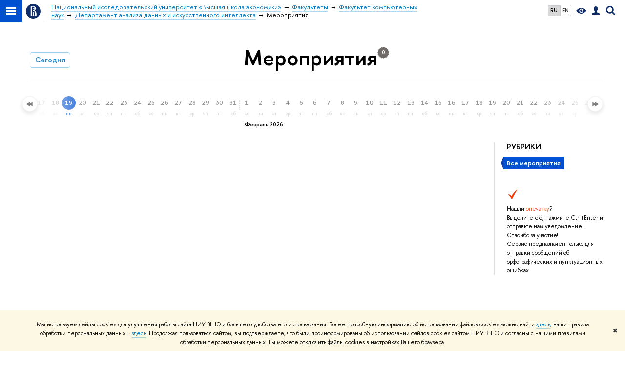

--- FILE ---
content_type: text/html; charset=utf-8
request_url: https://cs.hse.ru/ai/announcements
body_size: 9121
content:
<!DOCTYPE html>
<!-- (c) Art. Lebedev Studio | http://www.artlebedev.com/ -->
<html xmlns:perl="urn:perl" lang="ru"><head><meta http-equiv="Content-Type" content="text/html; charset=UTF-8"><meta http-equiv="X-UA-Compatible" content="IE=Edge"><meta name="theme-color" content="#1658DA"><meta name="viewport" content="width=device-width"><link rel="apple-touch-icon" sizes="180x180" href="/f/src/global/i/favicon/favicon_ios_180x180.png"><link rel="icon" type="image/png" sizes="32x32" href="/f/src/global/i/favicon/favicon_32x32.png"><link rel="icon" type="image/png" sizes="16x16" href="/f/src/global/i/favicon/favicon_16x16.png"><link rel="mask-icon" href="/f/src/global/i/favicon/favicon.svg" color="#0F2D69"><link rel="manifest" href="/f/src/manifest/manifest_ru.json"><meta name="msapplication-config" content="/f/src/global/i/favicon/browserconfig.xml"><link rel="shortcut icon" type="image/x-icon" href="/favicon.ico"><!--[if lt IE 10]><script src="/f/src/global/bower_components/es5-shim/es5-shim.min.js"></script><![endif]--><link rel="stylesheet" href="/f/src/global/css/main.css?v2" media="all"><link rel="stylesheet" href="/f/src/global/css/vision.css" media="all"><link rel="stylesheet" href="/f/src/global/css/sitemap.css" media="all"><link rel="stylesheet" href="/f/src/projects/news_card/mobile.css" media="all"><link rel="stylesheet" href="/f/src/home/owl.carousel.css" media="all"><script src="//www.hse.ru/f/src/global/js/cache/jquery-1.12.4.min/jquery-ui/jquery.ui.touch-punch.min/hse.utils/errtrack/main/modernizr/popup/switcher/tag/fixes/email-obfuscator/jquery.cookie/vision/jquery.rwdImageMaps.min/sitemap.ajax/jquery.mousewheel/jquery.easing.1.3.min/calend/edu_mobile/owl.carousel.min/filter-demo.js"></script><script src="/f/src/global/js/gibs.js"></script><link rel="stylesheet" href="/f/src/global/css/fa_person.css" media="all"><script src="https://www.hse.ru/f/src/global/js/job.js" async="async"></script><title>Мероприятия — Департамент анализа данных и искусственного интеллекта — Национальный исследовательский университет «Высшая школа экономики»</title><meta name="robots" content="noindex"><script src="/f/gtm/ip"></script><script>
(function(w,d,s,l,i){w[l]=w[l]||[];w[l].push({'gtm.start':
	new Date().getTime(),event:'gtm.js'});var f=d.getElementsByTagName(s)[0],
	j=d.createElement(s),dl=l!='dataLayer'?'&l='+l:'';j.async=true;j.src=
	'https://www.googletagmanager.com/gtm.js?id='+i+dl;f.parentNode.insertBefore(j,f);
	})(window,document,'script','dataLayer','GTM-P6DCQX');
</script><meta content="Департамент анализа данных и искусственного интеллекта" property="og:title"><meta content="Департамент анализа данных и искусственного интеллекта" name="mrc__share_title"><meta content="Департамент анализа данных и искусственного интеллекта" itemprop="name"><meta content="summary" name="twitter:card"><meta content="Департамент анализа данных и искусственного интеллекта" name="twitter:title"><meta content="Сотрудники департамента ведут исследования в области анализа данных, анализа формальных понятий, семантических технологий, мультимодальной кластеризации, машинного обучения, семантических технологий и онтологического моделирования" property="og:description"><meta content="Сотрудники департамента ведут исследования в области анализа данных, анализа формальных понятий, семантических технологий, мультимодальной кластеризации, машинного обучения, семантических технологий и онтологического моделирования" name="mrc__share_description"><meta content="Сотрудники департамента ведут исследования в области анализа данных, анализа формальных понятий, семантических технологий, мультимодальной кластеризации, машинного обучения, семантических технологий и онтологического моделирования" itemprop="description"><meta content="Сотрудники департамента ведут исследования в области анализа данных, анализа формальных понятий, семантических технологий, мультимодальной кластеризации, машинного обучения, семантических…" name="twitter:description"><meta content="https://www.hse.ru/images/fb/hse_ru_thumb.jpg" property="og:image"><meta content="https://www.hse.ru/images/fb/hse_ru_thumb.jpg" itemprop="image"><link rel="image_src" content="https://www.hse.ru/images/fb/hse_ru_thumb.jpg"><meta content="https://www.hse.ru/images/fb/hse_ru_thumb.jpg" name="twitter:image"><meta content="https://cs.hse.ru/ai/" property="og:url"><meta content="website" property="og:type"><meta content="https://cs.hse.ru/ai/" name="twitter:url"><link rel="alternate" href="https://cs.hse.ru/ai/announcements/" hreflang="x-default"><link rel="alternate" href="https://cs.hse.ru/ai/announcements/" hreflang="ru"><link rel="alternate" href="https://cs.hse.ru/en/ai/announcements/" hreflang="en"></head><body data-lang="ru" data-unit="122897871"><div class="page"><!--noindex--><div style="display:none;" class="browser_outdate">
				В старых версиях браузеров сайт может отображаться некорректно. Для оптимальной работы с сайтом рекомендуем воспользоваться современным браузером.
			</div><div style="display:none;" class="gdpr_bar"><div class="gdpr_bar__inner"><noindex>
<p class="first_child last_child ">Мы используем файлы cookies для улучшения работы сайта НИУ ВШЭ и большего удобства его использования. Более подробную информацию об использовании файлов cookies можно найти <a target="_blank" href="https://www.hse.ru/cookie.html" title="Пройти по ссылке" class="link">здесь</a>, наши правила обработки персональных данных – <a target="_blank" href="https://www.hse.ru/data_protection_regulation" title="Пройти по ссылке" class="link">здесь</a>. Продолжая пользоваться сайтом, вы подтверждаете, что были проинформированы об использовании файлов cookies сайтом НИУ ВШЭ и согласны с нашими правилами обработки персональных данных. Вы можете отключить файлы cookies в настройках Вашего браузера.</p>
</noindex><span class="gdpr_bar__close">✖</span></div></div><!--/noindex--><div class="sv-control"><div class="sv-control__block"><ul class="sv-control__list sv-size"><li data-type="size" data-value="normal" class="sv-control__item sv-control__item--s_normal active">A</li><li data-type="size" data-value="medium" class="sv-control__item sv-control__item--s_medium">A</li><li data-type="size" data-value="large" class="sv-control__item sv-control__item--s_large">A</li></ul></div><div class="sv-control__block"><ul class="sv-control__list sv-spacing"><li data-type="spacing" data-value="normal" class="active sv-control__item sv-control__item--ls_normal">АБВ</li><li data-type="spacing" data-value="medium" class="sv-control__item sv-control__item--ls_medium">АБВ</li><li data-type="spacing" data-value="large" class="sv-control__item sv-control__item--ls_large">АБВ</li></ul></div><div class="sv-control__block"><ul class="sv-control__list sv-contrast"><li data-type="contrast" data-value="normal" class="sv-control__item sv-control__item---color1 active">А</li><li data-type="contrast" data-value="invert" class="sv-control__item sv-control__item---color2">А</li><li data-type="contrast" data-value="blue" class="sv-control__item sv-control__item---color3">А</li><li data-type="contrast" data-value="beige" class="sv-control__item sv-control__item---color4">А</li><li data-type="contrast" data-value="brown" class="sv-control__item sv-control__item---color5">А</li></ul></div><div class="sv-control__block"><ul class="sv-control__list sv-image"><li data-type="image" data-value="on" class="sv-control__item sv-control__item--image_on active"><li data-type="image" data-value="off" class="sv-control__item sv-control__item--image_off"></ul></div><div class="sv-control__block"><div class="sv-off js-sv-off">Обычная версия сайта</div></div></div><div class="layout wide"><div class="header"><div class="header-top"><div class="left"><span class="control control_sitemap"><span class="control_sitemap__line"></span></span><a class="control control_home" href="//www.hse.ru/"><svg xmlns="http://www.w3.org/2000/svg" width="30" height="30" viewBox="0 0 309 309" fill="none"><path fill-rule="evenodd" clip-rule="evenodd" d="M68.4423 26.0393C93.7686 9.06174 123.545 0 154.005 0C194.846 0 234.015 16.275 262.896 45.2451C291.777 74.2153 308.005 113.508 308.01 154.481C308.013 185.039 298.984 214.911 282.065 240.321C265.145 265.731 241.094 285.537 212.953 297.234C184.813 308.931 153.847 311.993 123.972 306.034C94.0966 300.074 66.6537 285.361 45.1138 263.755C23.5739 242.148 8.90442 214.619 2.96053 184.649C-2.98335 154.678 0.0653089 123.612 11.721 95.3799C23.3767 67.1476 43.1159 43.0168 68.4423 26.0393ZM180.336 140.561C212.051 151.8 224.284 177.329 224.284 215.345V255.047H99.593V48.1729H154.908C175.847 48.1729 184.602 51.8575 194.493 59.5386C208.902 70.8654 211.166 87.3096 211.166 95.5561C211.299 106.453 207.484 117.028 200.43 125.316C195.128 132.023 188.214 137.269 180.336 140.561ZM196.038 211.485C196.038 168.722 182.396 145.328 147.339 145.328V134.927H147.553C152.962 134.963 158.306 133.751 163.173 131.385C168.041 129.018 172.301 125.561 175.624 121.28C182.066 113.463 183.387 106.093 183.688 99.5137H147.582V89.3566H183.378C182.573 82.4432 179.883 75.8863 175.604 70.4072C167.413 60.1917 155.812 58.4761 148.175 58.4761H127.771V243.779H147.582V174.57H173.554V243.652H196.038V211.485Z" fill="#0F2D69"></path></svg></a></div><div class="right"><div class="header__controls"><ul class="control_lang2"><li class="control_lang2_item first_child activated"><span class="link link_no-visited link_no-underline">RU</span></li><li class="control_lang2_item last_child"><a href="https://cs.hse.ru/en/ai/announcements/" class="link link_no-visited link_no-underline">EN</a></li></ul><span class="control control_vision" itemprop="copy" title="Версия для слабовидящих"><a style="color: inherit;" class="control_vision-link link link_no-underline" href="https://cs.hse.ru/ai?vision=enabled"><svg xmlns="http://www.w3.org/2000/svg" width="21" height="12" viewBox="0 0 21 12"><path d="M10.5 0c3.438 0 6.937 2.016 10.5 6.047-.844.844-1.383 1.375-1.617 1.594-.234.219-.805.703-1.711 1.453-.906.75-1.641 1.266-2.203 1.547-.563.281-1.305.578-2.227.891-.922.313-1.836.469-2.742.469-1.125 0-2.156-.141-3.094-.422-.938-.281-1.875-.766-2.813-1.453-.938-.688-1.672-1.273-2.203-1.758-.531-.484-1.328-1.273-2.391-2.367 2.031-2.031 3.836-3.539 5.414-4.523 1.578-.984 3.273-1.477 5.086-1.477zm0 10.266c1.156 0 2.148-.422 2.977-1.266.828-.844 1.242-1.844 1.242-3s-.414-2.156-1.242-3c-.828-.844-1.82-1.266-2.977-1.266-1.156 0-2.148.422-2.977 1.266-.828.844-1.242 1.844-1.242 3s.414 2.156 1.242 3c.828.844 1.82 1.266 2.977 1.266zm0-5.766c0 .438.141.797.422 1.078s.641.422 1.078.422c.313 0 .625-.109.938-.328v.328c0 .688-.234 1.273-.703 1.758-.469.484-1.047.727-1.734.727-.688 0-1.266-.242-1.734-.727-.469-.484-.703-1.07-.703-1.758s.234-1.273.703-1.758c.469-.484 1.047-.727 1.734-.727h.375c-.25.313-.375.641-.375.984z" fill="#0F2D69"></path></svg><span style="display: none;">Версия для слабовидящих</span></a></span><a href="//www.hse.ru/lkuser/" class="control control_user" title="Личный кабинет сотрудника ВШЭ"><ins><svg xmlns="http://www.w3.org/2000/svg" class="control_svg" width="17" height="18" viewBox="0 0 17 18"><path d="M13.702 13.175c.827.315 1.486.817 1.978 1.506.492.689.738 1.467.738 2.333h-16.419c0-1.417.532-2.5 1.595-3.248.394-.276 1.358-.591 2.894-.945.945-.118 1.457-.374 1.536-.768.039-.157.059-.61.059-1.358 0-.118-.039-.217-.118-.295-.157-.157-.315-.433-.472-.827-.079-.315-.157-.787-.236-1.417-.157.039-.285-.02-.384-.177-.098-.157-.177-.364-.236-.62l-.089-.443c-.157-.866-.098-1.28.177-1.24-.118-.157-.217-.532-.295-1.122-.118-.866-.059-1.634.177-2.303.276-.748.768-1.319 1.476-1.713.709-.394 1.476-.571 2.303-.532.787.039 1.506.276 2.156.709.65.433 1.093 1.024 1.329 1.772.197.551.217 1.319.059 2.303-.079.472-.157.768-.236.886.118-.039.207 0 .266.118.059.118.079.266.059.443l-.059.472c-.02.138-.049.246-.089.325l-.118.413c-.039.276-.108.472-.207.591-.098.118-.226.157-.384.118-.079.866-.217 1.476-.413 1.831 0 .039-.069.138-.207.295-.138.157-.207.256-.207.295v.65c0 .394.039.689.118.886.079.197.354.354.827.472.276.118.679.217 1.211.295.532.079.935.177 1.211.295z" fill="#0F2D69"></path></svg></ins></a><span class="control control_search" title="Поиск"><ins class="popup_opener"><svg xmlns="http://www.w3.org/2000/svg" class="control_svg" width="19" height="19" viewBox="0 0 19 19"><path d="M12.927 7.9c0-1.384-.492-2.568-1.476-3.552s-2.168-1.476-3.552-1.476-2.568.492-3.552 1.476-1.476 2.168-1.476 3.552.492 2.568 1.476 3.552 2.168 1.476 3.552 1.476 2.568-.492 3.552-1.476 1.476-2.168 1.476-3.552zm4.053 11.1l-4.603-4.592c-1.339.928-2.832 1.391-4.477 1.391-1.07 0-2.093-.208-3.069-.623-.976-.415-1.818-.976-2.525-1.683-.707-.707-1.268-1.549-1.683-2.525-.415-.976-.623-1.999-.623-3.069 0-1.07.208-2.093.623-3.069.415-.976.976-1.818 1.683-2.525.707-.707 1.549-1.268 2.525-1.683.976-.415 1.999-.623 3.069-.623 1.07 0 2.093.208 3.069.623.976.415 1.818.976 2.525 1.683.707.707 1.268 1.549 1.683 2.525.415.976.623 1.999.623 3.069 0 1.646-.464 3.138-1.391 4.477l4.603 4.603-2.031 2.02z" fill="#0F2D69"></path></svg></ins><div class="popup popup_search not_display"><div class="popup__inner"><div class="search-form"><form action="https://cs.hse.ru/ai/search/search.html"><div class="search-form__button"><button class="button button_grey ">Найти</button></div><div class="search-form__input"><input type="text" name="text" placeholder="Поиск по сайту" class="input input100 input_mr"><input type="hidden" name="simple" value="1"><input type="hidden" name="searchid" value="2284688"></div></form></div><div class="popup__block popup__block_indent"><a href="//www.hse.ru/search/search.html?simple=0&amp;searchid=2284688" class="link link_dark no-visited">Расширенный поиск по сайту</a><span class="b-adv-search"></span></div></div></div></span><span style="cursor:pointer;" onclick="void(0)" class="control is-mobile control_menu js-control_menu_open"><ins></ins><span class="control__text">Меню</span></span></div></div><div class="header_body"><div class="header_breadcrumb"><div class="header_breadcrumb__inner is-mobile no_crumb_arrow"><a class="link_white no-visited link" href="https://www.hse.ru">Высшая школа экономики</a></div><div class="header_breadcrumb__inner is-desktop no_crumb_arrow"><ul class="header_breadcrumb__list"><li class="header_breadcrumb__item"><a href="//www.hse.ru" class="link no-visited header_breadcrumb__link"><span>Национальный исследовательский университет «Высшая школа экономики»</span></a></li><li class="header_breadcrumb__item"><a href="http://www.hse.ru/education/" class="link no-visited header_breadcrumb__link"><span>Факультеты</span></a></li><li class="header_breadcrumb__item"><a href="http://cs.hse.ru/" class="link no-visited header_breadcrumb__link"><span>Факультет компьютерных наук</span></a></li><li class="header_breadcrumb__item"><a href="https://cs.hse.ru/ai/" class="link no-visited header_breadcrumb__link"><span>Департамент анализа данных и искусственного интеллекта</span></a></li><li class="header_breadcrumb__item"><span><span class="breadcrumb_current">Мероприятия</span></span></li></ul></div></div></div></div><div class="header-board"><div class="header-board__decor header-board__decor_book js-decor"></div><div class="header-board__decor header-board__decor_watch js-decor"></div><div class="header-board__decor header-board__decor_apple js-decor"></div><div class="header-board__decor header-board__decor_small-glasses js-decor"></div><div class="b-head-2 c"><button class="button button_clean_blue floatleft header-board__button">Сегодня</button><h1 class="h1-margin">Мероприятия<ins class="b-ellips smaller"><span style="background-color: transparent;">0</span></ins></h1></div><div class="b-head-separator"></div></div></div><div class="b-calendar js-calendar-root"><div class="js-fader-left b-calendar__fader b-calendar__fader-left" style="opacity:0" unselectable="on"></div><div class="js-scroll-left b-calendar__scroll-btn b-calendar__scroll-btn-left" style="opacity:0" unselectable="on"></div><div style="position:relative;width:3000px;height:100%;left:-145px" class="js-calendar b-calendar__inner"><div class="js-calendar-control b-calendar__search"><a class="link" href="https://cs.hse.ru/ai/news/announcements/?mode=expand">Расширенный поиск</a></div><div class="b-month js-month"><span class="no_link b-month__day js-day  b-month__day_off"><span class="b-day-number">17</span><span class="b-week-day">сб</span></span><span class="no_link b-month__day js-day  b-month__day_off"><span class="b-day-number">18</span><span class="b-week-day">вс</span></span><span class="no_link b-month__day js-day  b-month__day_off active"><span class="b-day-number">19</span><span class="b-week-day">пн</span></span><span class="no_link b-month__day js-day  b-month__day_off"><span class="b-day-number">20</span><span class="b-week-day">вт</span></span><span class="no_link b-month__day js-day  b-month__day_off"><span class="b-day-number">21</span><span class="b-week-day">ср</span></span><span class="no_link b-month__day js-day  b-month__day_off"><span class="b-day-number">22</span><span class="b-week-day">чт</span></span><span class="no_link b-month__day js-day  b-month__day_off"><span class="b-day-number">23</span><span class="b-week-day">пт</span></span><span class="no_link b-month__day js-day  b-month__day_off"><span class="b-day-number">24</span><span class="b-week-day">сб</span></span><span class="no_link b-month__day js-day  b-month__day_off"><span class="b-day-number">25</span><span class="b-week-day">вс</span></span><span class="no_link b-month__day js-day  b-month__day_off"><span class="b-day-number">26</span><span class="b-week-day">пн</span></span><span class="no_link b-month__day js-day  b-month__day_off"><span class="b-day-number">27</span><span class="b-week-day">вт</span></span><span class="no_link b-month__day js-day  b-month__day_off"><span class="b-day-number">28</span><span class="b-week-day">ср</span></span><span class="no_link b-month__day js-day  b-month__day_off"><span class="b-day-number">29</span><span class="b-week-day">чт</span></span><span class="no_link b-month__day js-day  b-month__day_off"><span class="b-day-number">30</span><span class="b-week-day">пт</span></span><span class="no_link b-month__day js-day  b-month__day_off"><span class="b-day-number">31</span><span class="b-week-day">сб</span></span></div><div class="b-month js-month"><div class="b-month__border"></div><div class="b-month__name">Февраль 2026</div><span class="no_link b-month__day js-day  b-month__day_off"><span class="b-day-number">1</span><span class="b-week-day">вс</span></span><span class="no_link b-month__day js-day  b-month__day_off"><span class="b-day-number">2</span><span class="b-week-day">пн</span></span><span class="no_link b-month__day js-day  b-month__day_off"><span class="b-day-number">3</span><span class="b-week-day">вт</span></span><span class="no_link b-month__day js-day  b-month__day_off"><span class="b-day-number">4</span><span class="b-week-day">ср</span></span><span class="no_link b-month__day js-day  b-month__day_off"><span class="b-day-number">5</span><span class="b-week-day">чт</span></span><span class="no_link b-month__day js-day  b-month__day_off"><span class="b-day-number">6</span><span class="b-week-day">пт</span></span><span class="no_link b-month__day js-day  b-month__day_off"><span class="b-day-number">7</span><span class="b-week-day">сб</span></span><span class="no_link b-month__day js-day  b-month__day_off"><span class="b-day-number">8</span><span class="b-week-day">вс</span></span><span class="no_link b-month__day js-day  b-month__day_off"><span class="b-day-number">9</span><span class="b-week-day">пн</span></span><span class="no_link b-month__day js-day  b-month__day_off"><span class="b-day-number">10</span><span class="b-week-day">вт</span></span><span class="no_link b-month__day js-day  b-month__day_off"><span class="b-day-number">11</span><span class="b-week-day">ср</span></span><span class="no_link b-month__day js-day  b-month__day_off"><span class="b-day-number">12</span><span class="b-week-day">чт</span></span><span class="no_link b-month__day js-day  b-month__day_off"><span class="b-day-number">13</span><span class="b-week-day">пт</span></span><span class="no_link b-month__day js-day  b-month__day_off"><span class="b-day-number">14</span><span class="b-week-day">сб</span></span><span class="no_link b-month__day js-day  b-month__day_off"><span class="b-day-number">15</span><span class="b-week-day">вс</span></span><span class="no_link b-month__day js-day  b-month__day_off"><span class="b-day-number">16</span><span class="b-week-day">пн</span></span><span class="no_link b-month__day js-day  b-month__day_off"><span class="b-day-number">17</span><span class="b-week-day">вт</span></span><span class="no_link b-month__day js-day  b-month__day_off"><span class="b-day-number">18</span><span class="b-week-day">ср</span></span><span class="no_link b-month__day js-day  b-month__day_off"><span class="b-day-number">19</span><span class="b-week-day">чт</span></span><span class="no_link b-month__day js-day  b-month__day_off"><span class="b-day-number">20</span><span class="b-week-day">пт</span></span><span class="no_link b-month__day js-day  b-month__day_off"><span class="b-day-number">21</span><span class="b-week-day">сб</span></span><span class="no_link b-month__day js-day  b-month__day_off"><span class="b-day-number">22</span><span class="b-week-day">вс</span></span><span class="no_link b-month__day js-day  b-month__day_off"><span class="b-day-number">23</span><span class="b-week-day">пн</span></span><span class="no_link b-month__day js-day  b-month__day_off"><span class="b-day-number">24</span><span class="b-week-day">вт</span></span><span class="no_link b-month__day js-day  b-month__day_off"><span class="b-day-number">25</span><span class="b-week-day">ср</span></span><span class="no_link b-month__day js-day  b-month__day_off"><span class="b-day-number">26</span><span class="b-week-day">чт</span></span><span class="no_link b-month__day js-day  b-month__day_off"><span class="b-day-number">27</span><span class="b-week-day">пт</span></span><span class="no_link b-month__day js-day  b-month__day_off"><span class="b-day-number">28</span><span class="b-week-day">сб</span></span></div><div class="b-month js-month"><div class="b-month__border"></div><div class="b-month__name">Март 2026</div><span class="no_link b-month__day js-day  b-month__day_off"><span class="b-day-number">1</span><span class="b-week-day">вс</span></span><span class="no_link b-month__day js-day  b-month__day_off"><span class="b-day-number">2</span><span class="b-week-day">пн</span></span><span class="no_link b-month__day js-day  b-month__day_off"><span class="b-day-number">3</span><span class="b-week-day">вт</span></span><span class="no_link b-month__day js-day  b-month__day_off"><span class="b-day-number">4</span><span class="b-week-day">ср</span></span><span class="no_link b-month__day js-day  b-month__day_off"><span class="b-day-number">5</span><span class="b-week-day">чт</span></span><span class="no_link b-month__day js-day  b-month__day_off"><span class="b-day-number">6</span><span class="b-week-day">пт</span></span><span class="no_link b-month__day js-day  b-month__day_off"><span class="b-day-number">7</span><span class="b-week-day">сб</span></span><span class="no_link b-month__day js-day  b-month__day_off"><span class="b-day-number">8</span><span class="b-week-day">вс</span></span><span class="no_link b-month__day js-day  b-month__day_off"><span class="b-day-number">9</span><span class="b-week-day">пн</span></span><span class="no_link b-month__day js-day  b-month__day_off"><span class="b-day-number">10</span><span class="b-week-day">вт</span></span><span class="no_link b-month__day js-day  b-month__day_off"><span class="b-day-number">11</span><span class="b-week-day">ср</span></span><span class="no_link b-month__day js-day  b-month__day_off"><span class="b-day-number">12</span><span class="b-week-day">чт</span></span><span class="no_link b-month__day js-day  b-month__day_off"><span class="b-day-number">13</span><span class="b-week-day">пт</span></span><span class="no_link b-month__day js-day  b-month__day_off"><span class="b-day-number">14</span><span class="b-week-day">сб</span></span><span class="no_link b-month__day js-day  b-month__day_off"><span class="b-day-number">15</span><span class="b-week-day">вс</span></span><span class="no_link b-month__day js-day  b-month__day_off"><span class="b-day-number">16</span><span class="b-week-day">пн</span></span><span class="no_link b-month__day js-day  b-month__day_off"><span class="b-day-number">17</span><span class="b-week-day">вт</span></span><span class="no_link b-month__day js-day  b-month__day_off"><span class="b-day-number">18</span><span class="b-week-day">ср</span></span><span class="no_link b-month__day js-day  b-month__day_off"><span class="b-day-number">19</span><span class="b-week-day">чт</span></span><span class="no_link b-month__day js-day  b-month__day_off"><span class="b-day-number">20</span><span class="b-week-day">пт</span></span><span class="no_link b-month__day js-day  b-month__day_off"><span class="b-day-number">21</span><span class="b-week-day">сб</span></span><span class="no_link b-month__day js-day  b-month__day_off"><span class="b-day-number">22</span><span class="b-week-day">вс</span></span><span class="no_link b-month__day js-day  b-month__day_off"><span class="b-day-number">23</span><span class="b-week-day">пн</span></span><span class="no_link b-month__day js-day  b-month__day_off"><span class="b-day-number">24</span><span class="b-week-day">вт</span></span><span class="no_link b-month__day js-day  b-month__day_off"><span class="b-day-number">25</span><span class="b-week-day">ср</span></span><span class="no_link b-month__day js-day  b-month__day_off"><span class="b-day-number">26</span><span class="b-week-day">чт</span></span><span class="no_link b-month__day js-day  b-month__day_off"><span class="b-day-number">27</span><span class="b-week-day">пт</span></span><span class="no_link b-month__day js-day  b-month__day_off"><span class="b-day-number">28</span><span class="b-week-day">сб</span></span><span class="no_link b-month__day js-day  b-month__day_off"><span class="b-day-number">29</span><span class="b-week-day">вс</span></span><span class="no_link b-month__day js-day  b-month__day_off"><span class="b-day-number">30</span><span class="b-week-day">пн</span></span><span class="no_link b-month__day js-day  b-month__day_off"><span class="b-day-number">31</span><span class="b-week-day">вт</span></span></div><div class="b-month js-month"><div class="b-month__border"></div><div class="b-month__name">Апрель 2026</div><span class="no_link b-month__day js-day  b-month__day_off"><span class="b-day-number">1</span><span class="b-week-day">ср</span></span><span class="no_link b-month__day js-day  b-month__day_off"><span class="b-day-number">2</span><span class="b-week-day">чт</span></span><span class="no_link b-month__day js-day  b-month__day_off"><span class="b-day-number">3</span><span class="b-week-day">пт</span></span><span class="no_link b-month__day js-day  b-month__day_off"><span class="b-day-number">4</span><span class="b-week-day">сб</span></span><span class="no_link b-month__day js-day  b-month__day_off"><span class="b-day-number">5</span><span class="b-week-day">вс</span></span><span class="no_link b-month__day js-day  b-month__day_off"><span class="b-day-number">6</span><span class="b-week-day">пн</span></span><span class="no_link b-month__day js-day  b-month__day_off"><span class="b-day-number">7</span><span class="b-week-day">вт</span></span><span class="no_link b-month__day js-day  b-month__day_off"><span class="b-day-number">8</span><span class="b-week-day">ср</span></span><span class="no_link b-month__day js-day  b-month__day_off"><span class="b-day-number">9</span><span class="b-week-day">чт</span></span><span class="no_link b-month__day js-day  b-month__day_off"><span class="b-day-number">10</span><span class="b-week-day">пт</span></span><span class="no_link b-month__day js-day  b-month__day_off"><span class="b-day-number">11</span><span class="b-week-day">сб</span></span><span class="no_link b-month__day js-day  b-month__day_off"><span class="b-day-number">12</span><span class="b-week-day">вс</span></span><span class="no_link b-month__day js-day  b-month__day_off"><span class="b-day-number">13</span><span class="b-week-day">пн</span></span><span class="no_link b-month__day js-day  b-month__day_off"><span class="b-day-number">14</span><span class="b-week-day">вт</span></span><span class="no_link b-month__day js-day  b-month__day_off"><span class="b-day-number">15</span><span class="b-week-day">ср</span></span><span class="no_link b-month__day js-day  b-month__day_off"><span class="b-day-number">16</span><span class="b-week-day">чт</span></span><span class="no_link b-month__day js-day  b-month__day_off"><span class="b-day-number">17</span><span class="b-week-day">пт</span></span><span class="no_link b-month__day js-day  b-month__day_off"><span class="b-day-number">18</span><span class="b-week-day">сб</span></span><span class="no_link b-month__day js-day  b-month__day_off"><span class="b-day-number">19</span><span class="b-week-day">вс</span></span><span class="no_link b-month__day js-day  b-month__day_off"><span class="b-day-number">20</span><span class="b-week-day">пн</span></span><span class="no_link b-month__day js-day  b-month__day_off"><span class="b-day-number">21</span><span class="b-week-day">вт</span></span><span class="no_link b-month__day js-day  b-month__day_off"><span class="b-day-number">22</span><span class="b-week-day">ср</span></span><span class="no_link b-month__day js-day  b-month__day_off"><span class="b-day-number">23</span><span class="b-week-day">чт</span></span><span class="no_link b-month__day js-day  b-month__day_off"><span class="b-day-number">24</span><span class="b-week-day">пт</span></span><span class="no_link b-month__day js-day  b-month__day_off"><span class="b-day-number">25</span><span class="b-week-day">сб</span></span><span class="no_link b-month__day js-day  b-month__day_off"><span class="b-day-number">26</span><span class="b-week-day">вс</span></span><span class="no_link b-month__day js-day  b-month__day_off"><span class="b-day-number">27</span><span class="b-week-day">пн</span></span><span class="no_link b-month__day js-day  b-month__day_off"><span class="b-day-number">28</span><span class="b-week-day">вт</span></span><span class="no_link b-month__day js-day  b-month__day_off"><span class="b-day-number">29</span><span class="b-week-day">ср</span></span><span class="no_link b-month__day js-day  b-month__day_off"><span class="b-day-number">30</span><span class="b-week-day">чт</span></span></div><div class="b-month js-month"><div class="b-month__border"></div><div class="b-month__name">Май 2026</div><span class="no_link b-month__day js-day  b-month__day_off"><span class="b-day-number">1</span><span class="b-week-day">пт</span></span><span class="no_link b-month__day js-day  b-month__day_off"><span class="b-day-number">2</span><span class="b-week-day">сб</span></span><span class="no_link b-month__day js-day  b-month__day_off"><span class="b-day-number">3</span><span class="b-week-day">вс</span></span><span class="no_link b-month__day js-day  b-month__day_off"><span class="b-day-number">4</span><span class="b-week-day">пн</span></span><span class="no_link b-month__day js-day  b-month__day_off"><span class="b-day-number">5</span><span class="b-week-day">вт</span></span><span class="no_link b-month__day js-day  b-month__day_off"><span class="b-day-number">6</span><span class="b-week-day">ср</span></span><span class="no_link b-month__day js-day  b-month__day_off"><span class="b-day-number">7</span><span class="b-week-day">чт</span></span><span class="no_link b-month__day js-day  b-month__day_off"><span class="b-day-number">8</span><span class="b-week-day">пт</span></span><span class="no_link b-month__day js-day  b-month__day_off"><span class="b-day-number">9</span><span class="b-week-day">сб</span></span><span class="no_link b-month__day js-day  b-month__day_off"><span class="b-day-number">10</span><span class="b-week-day">вс</span></span><span class="no_link b-month__day js-day  b-month__day_off"><span class="b-day-number">11</span><span class="b-week-day">пн</span></span><span class="no_link b-month__day js-day  b-month__day_off"><span class="b-day-number">12</span><span class="b-week-day">вт</span></span><span class="no_link b-month__day js-day  b-month__day_off"><span class="b-day-number">13</span><span class="b-week-day">ср</span></span><span class="no_link b-month__day js-day  b-month__day_off"><span class="b-day-number">14</span><span class="b-week-day">чт</span></span><span class="no_link b-month__day js-day  b-month__day_off"><span class="b-day-number">15</span><span class="b-week-day">пт</span></span><span class="no_link b-month__day js-day  b-month__day_off"><span class="b-day-number">16</span><span class="b-week-day">сб</span></span></div></div><div class="js-fader-right b-calendar__fader b-calendar__fader-right"></div><div class="js-scroll-right b-calendar__scroll-btn b-calendar__scroll-btn-right" unselectable="on"></div></div><div class="grid grid_1"><div class="sidebar fa-sidebar"><div class="fa-sidebar__top fa-sidebar__top--secondary"><div class="fa-sidebar__controls is-mobile"><ul class="control_lang2"><li class="control_lang2_item first_child activated"><span class="link link_no-visited link_no-underline">RU</span></li><li class="control_lang2_item last_child"><a href="https://cs.hse.ru/en/ai/announcements/" class="link link_no-visited link_no-underline">EN</a></li></ul><a href="//www.hse.ru/lkuser/" class="control control_user control_white" title="Личный кабинет сотрудника ВШЭ"><ins><svg xmlns="http://www.w3.org/2000/svg" class="control_svg" width="17" height="18" viewBox="0 0 17 18"><path d="M13.702 13.175c.827.315 1.486.817 1.978 1.506.492.689.738 1.467.738 2.333h-16.419c0-1.417.532-2.5 1.595-3.248.394-.276 1.358-.591 2.894-.945.945-.118 1.457-.374 1.536-.768.039-.157.059-.61.059-1.358 0-.118-.039-.217-.118-.295-.157-.157-.315-.433-.472-.827-.079-.315-.157-.787-.236-1.417-.157.039-.285-.02-.384-.177-.098-.157-.177-.364-.236-.62l-.089-.443c-.157-.866-.098-1.28.177-1.24-.118-.157-.217-.532-.295-1.122-.118-.866-.059-1.634.177-2.303.276-.748.768-1.319 1.476-1.713.709-.394 1.476-.571 2.303-.532.787.039 1.506.276 2.156.709.65.433 1.093 1.024 1.329 1.772.197.551.217 1.319.059 2.303-.079.472-.157.768-.236.886.118-.039.207 0 .266.118.059.118.079.266.059.443l-.059.472c-.02.138-.049.246-.089.325l-.118.413c-.039.276-.108.472-.207.591-.098.118-.226.157-.384.118-.079.866-.217 1.476-.413 1.831 0 .039-.069.138-.207.295-.138.157-.207.256-.207.295v.65c0 .394.039.689.118.886.079.197.354.354.827.472.276.118.679.217 1.211.295.532.079.935.177 1.211.295z" fill="#0F2D69"></path></svg></ins></a><span class="control control_search control_white js-search_mobile_control"><ins><svg xmlns="http://www.w3.org/2000/svg" class="control_svg" width="19" height="19" viewBox="0 0 19 19"><path d="M12.927 7.9c0-1.384-.492-2.568-1.476-3.552s-2.168-1.476-3.552-1.476-2.568.492-3.552 1.476-1.476 2.168-1.476 3.552.492 2.568 1.476 3.552 2.168 1.476 3.552 1.476 2.568-.492 3.552-1.476 1.476-2.168 1.476-3.552zm4.053 11.1l-4.603-4.592c-1.339.928-2.832 1.391-4.477 1.391-1.07 0-2.093-.208-3.069-.623-.976-.415-1.818-.976-2.525-1.683-.707-.707-1.268-1.549-1.683-2.525-.415-.976-.623-1.999-.623-3.069 0-1.07.208-2.093.623-3.069.415-.976.976-1.818 1.683-2.525.707-.707 1.549-1.268 2.525-1.683.976-.415 1.999-.623 3.069-.623 1.07 0 2.093.208 3.069.623.976.415 1.818.976 2.525 1.683.707.707 1.268 1.549 1.683 2.525.415.976.623 1.999.623 3.069 0 1.646-.464 3.138-1.391 4.477l4.603 4.603-2.031 2.02z" fill="#0F2D69"></path></svg></ins></span><span style="cursor:pointer;" onclick="void(0)" class="control is-mobile control_menu control_menu--close js-control_menu_close"><ins></ins></span></div><div class="js-search_mobile_popup not_display is-mobile"><div class="search-form"><form action="/search/search.html"><div class="search-form__button"><button class="button button--merged button_grey">Найти</button></div><div class="search-form__input"><input type="text" name="text" placeholder="Поиск по сайту" class="input fa-search_input input100 input_mr"><input type="hidden" name="simple" value="1"></div></form></div><div class="popup__block"><a href="//www.hse.ru/search/search.html?simple=0" class="link link_white no-visited">Расширенный поиск по сайту</a></div></div><div class="fa-sidebar__title_inner is-mobile"><a class="link_white link_no-underline" href="https://cs.hse.ru/ai">Департамент анализа данных и искусственного интеллекта</a></div></div><div class="sidebar__inner fa-sidemenu fa-sidemenu--primary" style="margin-top: unset;"><div class="fa-sidemenu__section"><div class="b-side "><div class="b-side__inner"><div class="h5">Рубрики</div><ul class="first_child last_child navigation navigation_filter"><li class="
												rubric-item
												rubric-item_st1"><span class="selected b">Все мероприятия</span></li></ul></div></div><div class="b-side b-side_notice"><div class="b-side__inner"><br><!--noindex--><span class="with-icon with-icon_tick"> </span><p class="last_child with-indent">
				Нашли <span class="wrong">опечатку</span>?<br>
				Выделите её, нажмите Ctrl+Enter и отправьте нам уведомление. Спасибо за участие!<br>
				Сервис предназначен только для отправки сообщений об орфографических и пунктуационных ошибках.
			</p><!--/noindex--><script type="text/javascript">
			(function() {
				var s = document.createElement('script'); s.type = 'text/javascript'; s.async = true;
				s.src = '/f/src/_/jquery.orfo.js';
				s.onload = s.onreadystatechange = function() {
					if ($.fn.hseOrfo) {	// old IE...
						$(document).hseOrfo({
							'lang': 'ru'
						});
					}
				};
				var t = document.getElementsByTagName('script')[0]; t.parentNode.insertBefore(s, t);
			})();
		</script></div></div></div></div></div><div class="main"><div class="content"><div class="content__inner"><div class="for_footer"></div></div></div></div></div></div><div class="footer"><div class="footer__inner row"><div class="footer__border"></div><div class="footer__breadcrumbs"><a href="//www.hse.ru" class="link no-visited">Национальный исследовательский университет «Высшая школа экономики»</a> → <a href="http://www.hse.ru/education/" class="link no-visited">Факультеты</a> → <a href="http://cs.hse.ru/" class="link no-visited">Факультет компьютерных наук</a> → <a href="https://cs.hse.ru/ai/" class="link no-visited">Департамент анализа данных и искусственного интеллекта</a> → <span class="b">Мероприятия</span></div><div class="footer__navigation"><ul class="navigation navigation_footer"><li class="parent"><a href="//www.hse.ru/org/hse/info/" class="link link_dark title no-visited">О ВЫШКЕ</a> 
				</li><li><a href="https://figures.hse.ru/" class="link no-visited">Цифры и факты</a></li><li><a href="//www.hse.ru/orgstructure/" class="link no-visited">Руководство и структура</a></li><li><a href="https://sustainability.hse.ru/" class="link no-visited">Устойчивое развитие в НИУ ВШЭ</a></li><li><a href="//www.hse.ru/org/persons/" class="link no-visited">Преподаватели и сотрудники</a></li><li><a href="//www.hse.ru/buildinghse" class="link no-visited">Корпуса и общежития</a></li><li><a href="https://www.hse.ru/org/hse/aup/procurement/" class="link no-visited">Закупки</a></li><li><a href="//www.hse.ru/appeal/" class="link no-visited">Обращения граждан в НИУ ВШЭ</a></li><li><a href="//endowment.hse.ru/" class="link no-visited">Фонд целевого капитала</a></li><li><a href="https://www.hse.ru/anticorruption" class="link no-visited">Противодействие коррупции</a></li><li><a href="https://www.hse.ru/anticorruption/information" class="link no-visited">Сведения о доходах, расходах, об имуществе и обязательствах имущественного характера</a></li><li><a href="//www.hse.ru/sveden/" class="link no-visited">Сведения об образовательной организации</a></li><li><a href="https://inclusive.hse.ru/" class="link no-visited">Людям с ограниченными возможностями здоровья</a></li><li><a href="https://pay.hse.ru/" class="link no-visited">Единая платежная страница</a></li><li><a href="https://www.hse.ru/career" class="link no-visited">Работа в Вышке</a></li></ul><ul class="navigation navigation_footer"><li class="parent"><a href="//www.hse.ru/education/" class="link link_dark title no-visited">ОБРАЗОВАНИЕ</a> 
				</li><li><a href="//school.hse.ru" class="link no-visited">Лицей</a></li><li><a href="https://fdp.hse.ru/" class="link no-visited">Довузовская подготовка</a></li><li><a href="//olymp.hse.ru/" class="link no-visited">Олимпиады</a></li><li><a href="//ba.hse.ru/" class="link no-visited">Прием в бакалавриат</a></li><li><a href="https://www.hse.ru/plus" class="link no-visited">Вышка+</a></li><li><a href="//ma.hse.ru/" class="link no-visited">Прием в магистратуру</a></li><li><a href="//aspirantura.hse.ru/" class="link no-visited">Аспирантура</a></li><li><a href="//busedu.hse.ru/" class="link no-visited">Дополнительное образование</a></li><li><a href="https://career.hse.ru/" class="link no-visited">Центр развития карьеры</a></li><li><a href="http://inc.hse.ru/" class="link no-visited">Бизнес-инкубатор ВШЭ</a></li><li><a href="https://dd.hse.ru/" class="link no-visited">Образовательные партнерства</a></li><li><a href="https://www.hse.ru/feedback" class="link no-visited">Обратная связь и взаимодействие с получателями услуг</a></li></ul><ul class="navigation navigation_footer"><li class="parent"><a href="//www.hse.ru/science/" class="link link_dark title no-visited">НАУКА</a> 
				</li><li><a href="//www.hse.ru/science/centers" class="link no-visited">Научные подразделения</a></li><li><a href="https://www.hse.ru/org/projects/" class="link no-visited">Исследовательские проекты</a></li><li><a href="//www.hse.ru/monitoring/" class="link no-visited">Мониторинги</a></li><li><a href="//www.hse.ru/science/disscoun/" class="link no-visited">Диссертационные советы</a></li><li><a href="https://aspirantura.hse.ru/defence/announcements/" class="link no-visited">Защиты диссертаций</a></li><li><a href="//academics.hse.ru/" class="link no-visited">Академическое развитие</a></li><li><a href="//www.hse.ru/science/hsegrants" class="link no-visited">Конкурсы и гранты</a></li><li><a href="https://sezam.hse.ru/" class="link no-visited">Внешние научно-информационные ресурсы</a></li></ul><ul class="navigation navigation_footer"><li class="parent"><a href="//publications.hse.ru" class="link link_dark title no-visited">РЕСУРСЫ</a> 
				</li><li><a href="https://library.hse.ru/" class="link no-visited">Библиотека</a></li><li><a href="//id.hse.ru" class="link no-visited">Издательский дом ВШЭ</a></li><li><a href="//bookshop.hse.ru/" class="link no-visited">Книжный магазин «БукВышка»</a></li><li><a href="https://print.hse.ru/" class="link no-visited">Типография</a></li><li><a href="https://mc.hse.ru/" class="link no-visited">Медиацентр</a></li><li><a href="//www.hse.ru/science/journals" class="link no-visited">Журналы ВШЭ</a></li><li><a href="//publications.hse.ru" class="link no-visited">Публикации</a></li></ul></div><div class="footer__extra"><div class="footer__extra-inner"><div class="editor"><!--noindex--><a class="link link_btm_editor" href="https://www.hse.ru/adm/edit/edit.html?goto=%2AaHR0cDovL2NzLmhzZS5ydS9haS9hbm5vdW5jZW1lbnRzP19yPTk1MDI0MTc2ODgyMjIxNS41Mzgw%5EMg%3D%3D%5E&amp;id=122897871&amp;cid=22700&amp;addon_name=default&amp;newportal=1">Редактору</a><!--/noindex--></div></div></div><div class="footer__bottom"><span class="grey">© НИУ ВШЭ 1993&ndash;2026</span> 
					<a href="https://www.hse.ru/contacts.html">Адреса и контакты</a> 
					<a href="https://www.hse.ru/copyright">Условия использования материалов</a> 
					<a href="https://www.hse.ru/data_protection_regulation">Политика конфиденциальности</a> 
					<a href="https://www.hse.ru/sitemap.html">Карта сайта</a> 
					<p class="grey with-indent0">
							Шрифты HSE Sans и HSE Slab разработаны в <a class="main-footer__link" href="https://design.hse.ru/">Школе дизайна НИУ ВШЭ</a></p></div></div></div></div><div class="popups"></div></body></html>


--- FILE ---
content_type: application/javascript; charset=utf-8
request_url: https://cs.hse.ru/f/gtm/ip
body_size: 23
content:
window.realIP='3.138.106.90';window.dataLayer=window.dataLayer||[];window.dataLayer.push({event:'ipEvent',ipAddress:window.realIP});